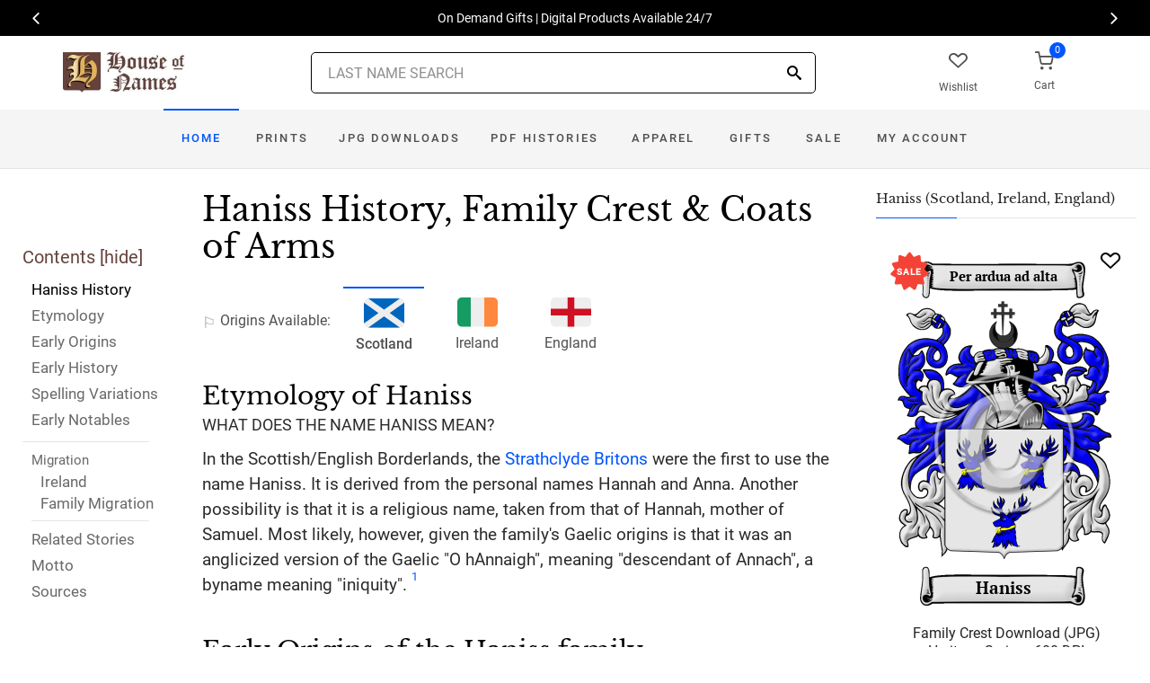

--- FILE ---
content_type: text/html; charset=utf-8
request_url: https://www.houseofnames.com/haniss-family-crest
body_size: 45945
content:
<!DOCTYPE html><html lang="en">
<head>
    <meta charset="utf-8" /><meta name="viewport" content="width=device-width, initial-scale=1" /><title>Haniss Name Meaning, Family History, Family Crest &amp; Coats of Arms</title><link rel="canonical" href="https://www.houseofnames.com/haniss-family-crest" /><meta name="distribution" content="Global" /><meta name="rating" content="General" /><meta name="language" content="EN" /><meta name="doc-type" content="Web Page" /><meta name="doc-class" content="Completed" /><meta name="copyright" content="&copy; 2004-2026 Swyrich Corporation">
        <meta name="description" content="Read the Haniss surname history and see the family crest, coat of arms for the Scottish Origin. Discover the Haniss surname history. Where did the name Haniss come from?" />
        <link rel="preload" href="/dpreview/HANNAH/SC/Haniss/family-crest-coat-of-arms.png" as="image" fetchpriority="high">
    <link rel="preconnect" href="https://www.googletagmanager.com"><link rel="dns-prefetch" href="https://www.googletagmanager.com"><link rel="preload" as="font" type="font/woff2" href="/cdn/fonts/roboto-v20-latin-regular.woff2" crossorigin="anonymous"><link rel="preload" as="font" type="font/woff2" href="/cdn/fonts/roboto-v30-latin-500.woff2" crossorigin="anonymous"><link rel="preload" as="font" type="font/woff2" href="/cdn/fonts/libre-baskerville-v7-latin-regular.woff2" crossorigin="anonymous"><link rel="preload" as="font" type="font/woff2" href="/cdn/fonts/icomoon.woff2?1grn3q" crossorigin="anonymous">
        <link rel="preload" href="/cdn/css/fc-styles-v3.min.css" as="style"><link rel="stylesheet" media="screen" href="/cdn/css/fc-styles-v3.min.css"><link rel="preload" href="/cdn/js/fc-scripts-v30.min.js" nonce="aIrr8FJu42" as="script">


    <link rel="apple-touch-icon" sizes="180x180" href="/cdn/img/apple-touch-icon.png"><link rel="icon" type="image/png" sizes="32x32" href="/cdn/img/favicon-32x32.png"><link rel="icon" type="image/png" sizes="16x16" href="/cdn/img/favicon-16x16.png"><link rel="manifest" href="/cdn/manifest.json"><link rel="mask-icon" href="/cdn/img/safari-pinned-tab.svg" color="#34549a"><meta name="theme-color" content="#ffffff"> 
    <meta property="og:title" content="Haniss Name Meaning, Family History, Family Crest & Coats of Arms" /><meta property="og:type" content="article" /><meta property="og:article:published_time" content="2000/1/1" /><meta property="og:article:modified_time" content="2021/3/24" /><meta property="og:article:tag" content="Haniss" /><meta property="og:article:tag" content="history" /><meta property="og:article:tag" content="family crest" /><meta property="og:article:tag" content="coat of arms" /><meta property="og:article:tag" content="Scottish" /><meta property="og:url" content="https://www.houseofnames.com/haniss-family-crest" /><meta property="og:site_name" content="HouseOfNames" /><meta property="og:description" content="Read the Haniss surname history and see the family crest, coat of arms for the Scottish Origin. Discover the Haniss surname history. Where did the name Haniss come from?" /><meta property="og:image" content="https://www.houseofnames.com/dpreview/HANNAH/SC/Haniss/family-crest-coat-of-arms.png" /><meta property="og:image:secure_url" content="https://www.houseofnames.com/dpreview/HANNAH/SC/Haniss/family-crest-coat-of-arms.png" />
    <script type="application/ld+json">[{"@context": "http://schema.org","@type": "WebSite","name": "HouseOfNames","url": "https://www.houseofnames.com","sameAs": ["https://www.facebook.com/HouseofNames","https://www.pinterest.com/HouseofNames"]}, {"@context": "http://schema.org","@type": "Organization","url": "https://www.houseofnames.com","logo": "https://www.houseofnames.com/img/logo/logo.png","contactPoint": [{"@type": "ContactPoint","telephone": "+1-888-468-7686","contactType": "customer service"}]}, {"@context": "http://schema.org","@type": "Store","image": ["https://www.houseofnames.com/img/logo/logo.png"],"@id":"https://www.houseofnames.com","name":"HouseofNames.com","address": {"@@type": "PostalAddress","streetAddress": "633 Norris Crt, Units 1 & 2","addressLocality": "Kingston","addressRegion": "ON","postalCode": "K7P2R9","addressCountry": "CA"},"url": "https://www.houseofnames.com","telephone": "+1-888-468-7686","priceRange" : "$6 - $295","openingHoursSpecification": [{"@type": "OpeningHoursSpecification","dayOfWeek": ["Monday","Tuesday","Wednesday","Thursday"],"opens": "09:00","closes": "16:30"},{"@type": "OpeningHoursSpecification","dayOfWeek": ["Friday"],"opens": "9:00","closes": "15:00"},{"@type": "OpeningHoursSpecification","dayOfWeek": ["Saturday","Sunday"],"opens": "00:00","closes": "00:00"}]}]</script>
    
</head>
<body style="margin:0">
        <span class="anchor" id="History"> </span>
    <header class="site-header navbar-sticky">
        <div class="itemH blackBg"><div id="top-owl-carousel" class="owl-carousel" data-owl-carousel="{ &quot;nav&quot;: true, &quot;dots&quot;: false, &quot;loop&quot;: true, &quot;autoplay&quot;: true, &quot;autoplayTimeout&quot;: 7000  }"></div></div>
        <div class="topbar d-flex justify-content-between container containerFc">            
            <div class="site-branding d-flex"><a class="site-logo align-self-center" href="/"><img src="/cdn/webp/img/logo/logo.webp" width="136" height="45" alt="HouseofNames"></a></div><div class="search-box-wrap d-flex"><div class="search-box-inner align-self-center"><div class="search-box d-flex" style="padding-right:80px;padding-left:80px"><div class="search-box-form"><form id="sForm" action="/search.asp" method="get" target="_top"><div class="searchIconPos"><button aria-label="Search" type="submit" class="noBgNoBdr"><i class="icon-search1"></i></button></div><input class="form-control" type="search" id="s" name="s" autocomplete="off" placeholder="LAST NAME SEARCH"><div id="divSearchSuggest" class="divSuggest"></div></form></div></div></div></div>
            <div class="toolbar d-flex">
                <div class="toolbar-item hidden-on-mobile" style="border:none"><a href="/wishlist.asp"><div><div class="toolbar-wishlist"><i class="icon-heart-outlined"></i></div><span class="text-label">Wishlist</span></div></a></div><div class="toolbar-item visible-on-mobile mobile-menu-toggle" style="border:none"><a id="aMobileMenu" href="#"><div><i class="icon-menu"></i><span class="text-label">Menu</span></div></a></div><div class="toolbar-item" style="border:none"><a class="cartPreview" href="/shopcart.asp"><div><span class="cart-icon"><div class="toolbar-shopping-cart"><i class="icon-shopping-cart"></i></div><span id="cartCountPos1" class="count-label"> </span></span><span class="text-label toolbar-shopping-cart-text">Cart</span></div></a><div id="hdrCartPreviewPos1" class="toolbar-dropdown cart-dropdown widget-cart hidden-on-mobile"></div></div>
            </div>            
            <div class="mobile-menu"><nav class="slideable-menu"><ul class="menu" data-initial-height="385">			
                        <li><span><a href="/">Home</a></span></li><li><span><a href="/haniss/scottish/sale">Sale</a></span></li><li class="has-children printsM"><span><a href="/haniss/scottish/ps/prints">Prints</a><span class="sub-menu-toggle"></span></span></li><li class="has-children jpgDownloadsM"><span><a href="/haniss/scottish/ps/jpg-products">JPG Downloads</a><span class="sub-menu-toggle"></span></span></li><li class="has-children pdfDownloadsM"><span><a href="/haniss/scottish/ps/pdf-products">PDF Histories</a><span class="sub-menu-toggle"></span></span></li><li class="has-children apparelM"><span><a href="/haniss/scottish/ps/apparel">Apparel</a><span class="sub-menu-toggle"></span></span></li><li class="has-children giftsM"><span><a href="/haniss/scottish/gifts">Gifts</a><span class="sub-menu-toggle"></span></span></li><li class="has-children myAccountM"><span><a href="/account-login.asp">Account</a><span class="sub-menu-toggle"></span></span></li>
                    </ul></nav>
            </div>
        </div>
        <div class="navbar" style="margin:0;padding:0;">
            <div class="toolbar" style="position:absolute;left:20px;top:10px;width:136px;height:45px"><div class="toolbar-inner"><div id="logoScrolled"><a href="/"><img src="/cdn/webp/img/logo/logo.webp" width="116" height="38" alt="HouseofNames"></a></div></div></div>
            <nav class="site-menu"><ul>
                    <li class="has-megamenu active homeD homeW"><a class="homeW" href="/">Home</a></li><li class="has-megamenu headD printsD printsW"><a class="printsW" href="/haniss/scottish/ps/prints">Prints</a></li><li class="has-megamenu headD jpgDownloadsD jpgDownloadsW"><a class="jpgDownloadsW" href="/haniss/scottish/ps/jpg-products">JPG Downloads</a></li><li class="has-megamenu headD pdfDownloadsD pdfDownloadsW"><a class="pdfDownloadsW" href="/haniss/scottish/ps/pdf-products">PDF Histories</a></li><li class="has-megamenu headD apparelD apparelW"><a class="apparelW" href="/haniss/scottish/ps/apparel">Apparel</a></li><li class="has-megamenu headD giftsD giftsW"><a class="giftsW" style="white-space:nowrap" href="/haniss/scottish/gifts">Gifts</a></li><li class="has-megamenu saleW"><a class="saleW" href="/haniss/scottish/sale">Sale</a></li><li class="has-submenu headD myAccountD myAccountW"><a class="myAccountW padTForBr" href="/account-login.asp">My <span class="mnuBr"><br /></span>Account</a></li>                    
</ul>
            </nav>
            <div class="toolbar">
                <div class="toolbar-inner">
                    <div class="toolbar-item wishlistD"><a href="/wishlist.asp"><div class="marTop5"><div class="toolbar-wishlist"><i class="icon-heart-outlined"></i></div><span class="text-label">Wishlist</span></div></a></div><div class="toolbar-item"><a class="cartPreview" href="/shopcart.asp"><div class="marTop5"><span class="cart-icon"><div class="toolbar-shopping-cart"><i class="icon-shopping-cart"></i></div><span id="cartCountPos2" class="count-label"> </span></span><span class="text-label toolbar-shopping-cart-text">Cart</span></div></a><div id="hdrCartPreviewPos2" class="toolbar-dropdown cart-dropdown widget-cart"></div></div>
                </div>
            </div>
        </div>
        <div class="d-lg-none"><div class="mobileSearchBox"><div class="mobile-search posRel"><form id="searchTermForm" action="/search.asp" method="post"><div class="searchIconPos"><button aria-label="Search" type="submit" class="noBgNoBdr"><i class="icon-search1"></i></button></div><input class="form-control" type="search" id="searchTerm" name="searchTerm" autocomplete="off" placeholder="LAST NAME SEARCH"></form></div><div id="divSearchSuggestMobile" class="divSuggest"></div></div></div>
    </header>
    
    <main role="main">
        <div class="container padding-bottom-3x padding-top-1x mb-2"><div class="row"><div class="col-xl-9 col-lg-8 linked-content-container"><div id="divContent"><div id="toggleToc" class="tocHideSpec"><div class="toc tocScrollBar" style="padding-top:60px"><div class="tocHdr">Contents [<a id="aHideToc" href="#" style="color:#65423C">hide</a>]</div><div class="tocList"><a class="tocItem0" href="#History" style="color:black">Haniss History</a><a class="tocItem1" href="#Etymology">Etymology</a><a class="tocItem2" href="#Early-Origins">Early Origins</a><a class="tocItem3" href="#Early-History">Early History</a><a class="tocItem4" href="#Spelling-Variations">Spelling Variations</a><a class="tocItem5" href="#Early-Notables">Early Notables</a><div class="tocListMig"> <hr class="tocHr"><a href="#Ireland-Migration" class="tocSect6 tocSect7" style="font-size:15px">Migration</a><div class="padL10"><a class="tocItem6" href="#Ireland-Migration">Ireland</a><a class="tocItem7" href="#Family-Migration">Family Migration</a><hr class="tocHr"></div></div><a class="tocItem8" href="#Related-Stories">Related Stories</a><a class="tocItem9" href="#Motto-Translation">Motto</a><a class="tocItem10" href="#Citations-Info">Sources</a></div></div></div><table style="width:100%;height:100%"><tr><td class="tdToc tocHideSpec"></td><td class="vTop tdPadL"><span class="toc0"><h1><a id="aShowToc" class="tocHideSpec" href="#"><img data-src="/cdn/webp/i/contents.webp" alt="Show Contents" class="lazyload imgShowToc" /></a>Haniss History, Family Crest & Coats of Arms</h1><ul class="post-meta mb-4 ul-origins"><li><i class="icon-flag"></i>Origins <span class="desktop"> Available</span>:</li><li class="curOrigin"><div><i class="icon-scottish"><span class="path1"></span><span class="path2"></span></i></div> <strong>Scotland</strong></li><li><a href="#Ireland-Migration"><div><i class="icon-irish"><span class="path1"></span><span class="path2"></span><span class="path3"></span></i></div> Ireland</a></li><li><a href="#England"><div><i class="icon-english"><span class="path1"></span><span class="path2"></span></i></div> England</a></li></ul></span><div class="d-lg-none d-xl-none"><div class="col-lg-12 text-center"><section class="widget widget-featured-posts" style="max-width:370px;margin-right:auto;margin-left:auto;"><div class="product-card"><div><div style="min-height:391px;width:247px;margin-right:auto;margin-left:auto;margin-top:20px"><div style="position:absolute;"><a href="/haniss/scottish/p/family-crest-download-heritage-series-600"><img width="247" height="392" src="/dpreview/HANNAH/SC/Haniss/family-crest-coat-of-arms.png"  alt="Haniss Family Crest Download (JPG) Heritage Series - 600 DPI"></a></div></div></div><div class="wishlistPos" style="top:2%"><a href="#" class="lnk-wishlist " data-product-id="JPG-1001-600" aria-label="Wishlist"><div class="icon-heart-img"></div></a></div><div class="product-badge jpgOnSaleChristmas" style="display:none"></div><div class="product-badge jpgOnSale" style="display:none;"><div class="saleBadgePos"><div class="posAbs"><i class="icon-sale-badge"></i></div><div class="fcSaleBadgeText">SALE</div></div></div><div class="product-card-body" data-href="/haniss/scottish/p/family-crest-download-heritage-series-600"><h3 class="product-title"><a href="/haniss/scottish/p/family-crest-download-heritage-series-600">Family Crest Download (JPG) Heritage Series - 600 DPI</a></h3><h4 class="product-price jpgPrice"><div class='text-center'><div class='spinner-border text-gray-dark' style='width: 15px; height: 15px;' role='status'><span class='sr-only' data-nosnippet>Loading...</span></div></div></h4><div data-nosnippet><div class='text-center'><span class="ratingFont"><i class="icon-star-full"></i><i class="icon-star-full"></i><i class="icon-star-full"></i><i class="icon-star-full"></i><i class="icon-star-half"></i></span><label class="ratingFont">&nbsp;(333)</label></div><button data-href="/haniss/scottish/p/family-crest-download-heritage-series-600" class='btn btn-sm btn-outline-primary prodCardBtn'>CHOOSE OPTIONS</button></div></div></div></section></div></div><span class="anchor" id="Etymology"> </span><span class="toc1"><h2 class="fc marBot2">Etymology of Haniss</h2><div class="fcSubHdr">What does the name Haniss mean?</div><p class='text-lg'>In the Scottish/English Borderlands, the <a href='/blogs/strathclyde-britons'>Strathclyde Britons</a> were the first to use the name Haniss. It is derived from the personal names Hannah and Anna. Another possibility is that it is a religious name, taken from that of Hannah, mother of Samuel. Most likely, however, given the family&#39;s Gaelic origins is that it was an anglicized version of the Gaelic &quot;O hAnnaigh&quot;, meaning &quot;descendant of Annach&quot;, a byname meaning &quot;iniquity&quot;. <a data-nosnippet class="sup" href="#Citations-Info" data-html="true" data-container="body" data-toggle="popover" data-placement="bottom" data-trigger="hover" title="" data-content="Black, George F., <em>The Surnames of Scotland Their Origin, Meaning and History.</em> New York: New York Public Library, 1946. Print. (ISBN 0-87104-172-3)" data-original-title="Citation">1</a></p></span><div class="d-lg-none d-xl-none"><div class="col-lg-12 text-center"><section class="widget widget-featured-posts fcProdMobile"><div class="product-card prodAreaMobile1 fcProdAreaMobile"><div class="text-center padT200"><div class="spinner-border text-gray-dark m-2 wh3rem" role="status"><span class="sr-only">Loading...</span></div></div></div></section></div></div><span class="anchor" id="Early-Origins"> </span><span class="toc2"><h2 class="fc pt-4">Early Origins of the Haniss family</h2></span><span class="toc2-d"><span class="anchor" id="England"></span><p id="EnglandPara"  class='text-lg'>The surname Haniss was first found in <a href='https://en.wikipedia.org/wiki/Wigtownshire' target='_blank'>Wigtownshire</a> (Gaelic: Siorrachd Bhaile na h-Uige), formerly a county in southwestern <a href='/blogs/Scotland'>Scotland</a>, now part of the Council Area of Dumfries and <a href='https://en.wikipedia.org/wiki/Galloway' target='_blank'>Galloway</a>, where in 1296, Gilbert de Hannethe residing in the county of Wiggetone at the time, rendered homage to <a href='/blogs/King-Edward-I'>King Edward I</a> of <a href='/blogs/England'>England</a> during his brief conquest of <a href='/blogs/Scotland'>Scotland</a>. <p class='text-lg'>During the same year, a Gilbert Hahanith, who may or may not be the same man, was juror on an inquest concerning the succession to Elena la Zuche. The next appearance of the name is in 1424 when John of Hanna (a name that suggests that the name may have been taken from a place, rather than of Gaelic origin) was master of a ship belonging to James, King of <a href='/blogs/Scotland'>Scotland</a>. <a data-nosnippet class="sup" href="#Citations-Info" data-html="true" data-container="body" data-toggle="popover" data-placement="bottom" data-trigger="hover" title="" data-content="Black, George F., <em>The Surnames of Scotland Their Origin, Meaning and History.</em> New York: New York Public Library, 1946. Print. (ISBN 0-87104-172-3)" data-original-title="Citation">1</a><p class='text-lg'>Further to the south in <a href='/blogs/England'>England</a>, Hannay or Hannah is a small parish, in the union of Louth, Wold division of the <a href='/blogs/DomesdayBook#terms'>hundred</a> of Calceworth, parts of Lindsey in <a href='https://en.wikipedia.org/wiki/Lincolnshire' target='_blank'>Lincolnshire</a>. <a data-nosnippet class="sup" href="#Citations-Info" data-html="true" data-container="body" data-toggle="popover" data-placement="bottom" data-trigger="hover" title="" data-content="Lewis, Samuel, <em>A Topographical Dictionary of England.</em> Institute of Historical Research, 1848, Print." data-original-title="Citation">2</a><p class='text-lg'>And East and West Hanney are in the union of Wantage, partly in the <a href='/blogs/DomesdayBook#terms'>hundred</a> of Ock, but chiefly in that of Wantage, in <a href='https://en.wikipedia.org/wiki/Berkshire' target='_blank'>Berkshire</a>. Both were traditionally in <a href='https://en.wikipedia.org/wiki/Oxfordshire' target='_blank'>Oxfordshire</a>. These parishes collectively date back to Saxon times when they were known as Hannige c. 956. There were listed in the <a href='/blogs/DomesdayBook'>Domesday Book</a> of 1086, as Hannei and literally meant &quot;island or land between streams, frequented by wild birds.&quot; <a data-nosnippet class="sup" href="#Citations-Info" data-html="true" data-container="body" data-toggle="popover" data-placement="bottom" data-trigger="hover" title="" data-content="Mills, A.D., <em>Dictionary of English Place-Names.</em> Oxford: Oxford University Press, 1991. Print. (ISBN 0-19-869156-4)" data-original-title="Citation">3</a></p></span><span class="anchor" id="Early-History"> </span><span class="toc3"><h2 class="fc pt-4">Early History of the Haniss family</h2><p class='text-lg'>This web page shows only a small excerpt of our Haniss research. Another 109 words (8 lines of text) covering the years 1620, 1629, 1630, 1658, 1673, 1689 and 1890 are included under the topic Early Haniss History in all our <a href="/haniss/scottish/p/coat-of-arms-extended-history-download-pdf">PDF Extended History products</a> and printed products wherever possible.</p></span><span class="anchor" id="Spelling-Variations"> </span><span class="toc4"><h2 class="fc pt-4">Haniss Spelling Variations</h2><p class='text-lg'>Scribes in Medieval <a href='/blogs/Scotland'>Scotland</a> spelled names by sound rather than any set of rules, so an enormous number of <a href='/blogs/Spelling-Variations'>spelling variations</a> exist in names of that era. Haniss has been spelled <span style='color:black;text-shadow: 1px 0 0 currentColor;'>Hannah, Hanna, Hannay, Hanney</span> and others.</p></span><span class="anchor" id="Early-Notables"> </span><span class="toc5"><h2 class="fc pt-4">Early Notables of the Haniss family</h2><p class='text-lg'>Gilbert Hannah of Wigtown; Sir Robert Hannay, 1st<a href='https://en.wikipedia.org/wiki/Baronet' target='_blank'> Baronet</a> (d. 1658) of Mochrum in the Stewardry of Kirkcudbright; Sir Robert Hannay, 2nd<a href='https://en.wikipedia.org/wiki/Baronet' target='_blank'> Baronet</a> (d. 1689); and Patrick Hannay (died 1630?) was a Scottish poet and courtier from the stewartry of Kirkcudbright. He &quot;was probably the third son of Alexander Hannay of Kirkdale in the stewartry of Kirkcudbright. His grandfather, Donald Hannay of Sorbie, had distinguished himself in... <br />Another 66 words (5 lines of text) are included under the topic Early Haniss Notables in all our <a href="/haniss/scottish/p/coat-of-arms-extended-history-download-pdf">PDF Extended History products</a> and printed products wherever possible.</p></span><span class="anchor" id="Ireland-Migration"> </span><span class="toc6"><h2 class="fc pt-4"><span class="fcHdrFlag"><i class="icon-irish"><span class="path1"></span><span class="path2"></span><span class="path3"></span></i></span> Migration of the Haniss family to Ireland</h2><p id='IrelandPara' class='text-lg'>Some of the Haniss family moved to <a href='/blogs/Ireland'>Ireland</a>, but this topic is not covered in this excerpt.<br /><span class='colorGray fsSm'>Another 87 words (6 lines of text) about their life in <a href='/blogs/Ireland'>Ireland</a> is included in all our <a href="/haniss/scottish/p/coat-of-arms-extended-history-download-pdf">PDF Extended History products</a> and printed products wherever possible.</span></p></span><div class="d-lg-none d-xl-none"><div class="col-lg-12 text-center"><section class="widget widget-featured-posts fcProdMobile"><div class="product-card prodAreaMobile2 fcProdAreaMobile"><div class="text-center padT200"><div class="spinner-border text-gray-dark m-2 wh3rem" role="status"><span class="sr-only">Loading...</span></div></div></div></section></div></div><div class="d-lg-none d-xl-none"><div class="col-lg-12 text-center"><section class="widget widget-featured-posts fcProdMobile"><div class="product-card prodAreaMobile3 fcProdAreaMobile"><div class="text-center padT200"><div class="spinner-border text-gray-dark m-2 wh3rem" role="status"><span class="sr-only">Loading...</span></div></div></div></section></div></div><div class="d-lg-none d-xl-none"><div class="col-lg-12 text-center"><section class="widget widget-featured-posts fcProdMobile"><div class="product-card prodAreaMobile4 fcProdAreaMobile"><div class="text-center padT200"><div class="spinner-border text-gray-dark m-2 wh3rem" role="status"><span class="sr-only">Loading...</span></div></div></div></section></div></div><div class="d-lg-none d-xl-none"><div class="col-lg-12 text-center"><section class="widget widget-featured-posts fcProdMobile"><div class="product-card prodAreaMobile5 fcProdAreaMobile"><div class="text-center padT200"><div class="spinner-border text-gray-dark m-2 wh3rem" role="status"><span class="sr-only">Loading...</span></div></div></div></section></div></div><span class="anchor" id="Family-Migration"> </span><span class="toc7"><h2 class="fc pt-4">Migration of the Haniss family</h2><p>The number of Strathclyde <a href='/blogs/Clans-of-Scotland'>Clan</a> families sailing for North America increased steadily as the persecution continued. In the colonies, they could find not only freedom from the iron hand of the English government, but land to settle on. The American <a href='/blogs/War-of-Independence'>War of Independence</a> allowed many of these settlers to prove their independence, while some chose to go to Canada as United Empire Loyalists. Scots played essential roles in the forging of both great nations. Among them: Alexander Hannah settled in Boston in 1766; Andrew Hannah settled in Antigua in 1679; George Hannah settled in Barbados in 1680 with his wife and two children.</p></span><span class="anchor" id="Related-Stories"> </span><span class="toc8" style='z-index:2'><hr><a data-toggle="collapse" href="#RelatedStories" role="button" aria-expanded="false" aria-controls="RelatedStories"><h2 class="fc pt-4"><table class="w100Percent"><tr><td>Related Stories </td><td class="tdHdrToggle"><span id='RelatedStoriesToggle' class='hdrToggle'>+</span></td></tr></table></h2></a><div class="collapse" id="RelatedStories"><ul><li><a href='/blogs/family-crest-elements'>Family Crests: Elements</a></li><li><a href="/blogs/strathclyde-britons">Strathclyde Britons</a></li><li><a href="/blogs/Spelling-Variations">Spelling variations: Why the spellings of names have changed over the centuries</a></li><li><a href="/blogs/DomesdayBook">Domesday Book</a></li><li><a href="/blogs/King-Edward-I">King Edward I</a></li><li><a href="/blogs/Scotland">Scotland: home to the great Scottish clans, the northernmost country in the UK </a></li></ul></div></span><span class="anchor" id="Motto-Translation"> </span><span class="toc9"><hr><a data-toggle="collapse" href="#Motto" role="button" aria-expanded="true" aria-controls="Motto"><h2 class="fc pt-4"><table class="w100Percent"><tr><td>The Haniss Motto </td><td class="tdHdrToggle"><span id='MottoToggle' class='hdrToggle showX'>+</span></td></tr></table></h2></a><div class="show" id="Motto">The motto was originally a war cry or slogan. Mottoes first began to be shown with arms in the 14th and 15th centuries, but were not in general use until the 17th century. Thus the oldest coats of arms generally do not include a motto. Mottoes seldom form part of the grant of arms: Under most heraldic authorities, a motto is an optional component of the coat of arms, and can be added to or changed at will; many families have chosen not to display a motto.<br /><br /> <strong>Motto: </strong>Per ardua ad alta<br /><strong>Motto Translation: </strong>Through straits to heights.<br /><br /></div></span><span class="anchor" id="Citations-Info"> </span><span class="toc10"><hr><a data-toggle="collapse" href="#Citations" role="button" aria-expanded="false" aria-controls="Citations"><h2 class="fc pt-4"><table class="w100Percent"><tr><td>Sources </td><td class="tdHdrToggle"><span id='CitationsToggle' class='hdrToggle'>+</span></td></tr></table></h2></a><div class="collapse" id="Citations"><ol class="olCitation"><li>Black, George F., <em>The Surnames of Scotland Their Origin, Meaning and History.</em> New York: New York Public Library, 1946. Print. (ISBN 0-87104-172-3)</li><li>Lewis, Samuel, <em>A Topographical Dictionary of England.</em> Institute of Historical Research, 1848, Print.</li><li>Mills, A.D., <em>Dictionary of English Place-Names.</em> Oxford: Oxford University Press, 1991. Print. (ISBN 0-19-869156-4)</li></ol></div><hr></span><br /><a href="https://www.facebook.com/HouseofNames"><img width="158" height="30" class="lazyload" src="[data-uri]" data-src="/cdn/webp/i/facebook-likes.webp" alt="Houseofnames.com on Facebook"></a></td></tr></table></div></div><div class="col-xl-3 col-lg-4"><aside id="asidebar" class="sidebar sidebar-offcanvas position-left"><span class="sidebar-close"><i class="icon-x"></i></span><section class="widget widget-categories"><h3 class="widget-title">Haniss (Scotland, Ireland, England)</h3><div id="firstProdRight" class="product-card"><div><div style="min-height:391px;width:247px;margin-right:auto;margin-left:auto;margin-top:20px"><div style="position:absolute;"><a href="/haniss/scottish/p/family-crest-download-heritage-series-600"><img width="247" height="392" src="/dpreview/HANNAH/SC/Haniss/family-crest-coat-of-arms.png"  alt="Haniss Family Crest Download (JPG) Heritage Series - 600 DPI"></a></div></div></div><div class="wishlistPos" style="top:1.5%"><a href="#" class="lnk-wishlist " data-product-id="JPG-1001-600" aria-label="Wishlist"><div class="icon-heart-img"></div></a></div><div class="product-badge jpgOnSaleChristmas" style="display:none"></div><div class="product-badge jpgOnSale" style="display:none"><div class="saleBadgePos"><div class="posAbs"><i class="icon-sale-badge"></i></div><div class="fcSaleBadgeText">SALE</div></div></div><div class="product-card-body" data-href="/haniss/scottish/p/family-crest-download-heritage-series-600"><h3 class="product-title"><a href="/haniss/scottish/p/family-crest-download-heritage-series-600">Family Crest Download (JPG) Heritage Series - 600 DPI</a></h3><h4 class="product-price jpgPrice"><div class='text-center'><div class='spinner-border text-gray-dark' style='width: 15px; height: 15px;' role='status'><span class='sr-only' data-nosnippet>Loading...</span></div></div></h4><div data-nosnippet><div class='text-center'><span class="ratingFont"><i class="icon-star-full"></i><i class="icon-star-full"></i><i class="icon-star-full"></i><i class="icon-star-full"></i><i class="icon-star-half"></i></span><label class="ratingFont">&nbsp;(333)</label></div><button data-href="/haniss/scottish/p/family-crest-download-heritage-series-600" class='btn btn-sm btn-outline-primary prodCardBtn'>CHOOSE OPTIONS</button></div></div></div></section><section class="widget widget-featured-posts"><h3 class="widget-title">Top Sellers</h3><div class="padding-bottom-2x prodAreaPadBot1"><div class="product-card"><div class="product-card prodArea1" style="height:575px;"><div class="text-center padT200"><div class="spinner-border text-gray-dark m-2 wh3rem" role="status"><span class="sr-only">Loading...</span></div></div></div></div></div><div class="padding-bottom-2x prodAreaPadBot2"><div class="product-card"><div class="product-card prodArea2" style="height:575px;"><div class="text-center padT200"><div class="spinner-border text-gray-dark m-2 wh3rem" role="status"><span class="sr-only">Loading...</span></div></div></div></div></div><div class="padding-bottom-2x prodAreaPadBot3"><div class="product-card"><div class="product-card prodArea3" style="height:575px;"><div class="text-center padT200"><div class="spinner-border text-gray-dark m-2 wh3rem" role="status"><span class="sr-only">Loading...</span></div></div></div></div></div><div class="padding-bottom-2x prodAreaPadBot4"><div class="product-card"><div class="product-card prodArea4" style="height:575px;"><div class="text-center padT200"><div class="spinner-border text-gray-dark m-2 wh3rem" role="status"><span class="sr-only">Loading...</span></div></div></div></div></div><div class="padding-bottom-2x prodAreaPadBot5"><div class="product-card"><div class="product-card prodArea5" style="height:575px;"><div class="text-center padT200"><div class="spinner-border text-gray-dark m-2 wh3rem" role="status"><span class="sr-only">Loading...</span></div></div></div></div></div></section></aside></div></div></div><script id="jsonVal" type="application/ld+json">{"t":"n","ScotlandAndEnglandSamePara":false,"lnksHoverURL":["/blogs/strathclyde-britons","/blogs/Spelling-Variations","/blogs/DomesdayBook","/blogs/King-Edward-I","https://en.wikipedia.org/wiki/Lincolnshire","https://en.wikipedia.org/wiki/Oxfordshire","https://en.wikipedia.org/wiki/Berkshire","/blogs/Scotland","/blogs/DomesdayBook#terms","/blogs/England","/blogs/Ireland","/blogs/War-of-Independence"],"lnksHoverSummary":["Considered to be one of the founding peoples of the north, the <strong>Strathclyde Britons</strong> were of Celtic descent and were divided into three sub-kingdoms. The Selgovae dwelled north of the Clyde, while the Novantii lived in Galloway in the southwest of Scotland. The Rhiged lived in what later became the counties of Cumberland, Westmorland, and Lancashire in England.","Many of our last names in use today, cannot be found before the 17th and 18th century since the majority of them were changed. By example, the famed&nbsp;<b>William Shakespeare,</b>&nbsp;spelt his last name,&nbsp;<em>Shakespeare, Shakespere, Shakespear, Shakspere, and Shaxspere.</em>","The <strong>Domesday Book, </strong>our earliest public record, is a unique survey of the value and ownership of lands and resources in late 11th century England. The record was compiled in 1086-1087, a mere twenty years after the Norman Conquest, at the order of William the Conqueror.","King Edward I(1239-1307),&nbsp;was crowned the King of England in 1272 at Westminster Abbey. He remained King until&nbsp;his death on 7 July 1307.","In the East Midlands region with a long coast line on the North Sea, <strong>Lincolnshire </strong>borders Norfolk, Cambridgeshire, Rutland, Leicestershire, Nottinghamshire, South Yorkshire, East Riding of Yorkshire and the shortest county boundary of Northamptonshire of only 20 yards.","Located between Warwickshire, Northamptonshire, Buckinghamshire, Berkshire, Wiltshire and Gloucestershire in the South East of England. <strong>Oxfordshire</strong> has major education and tourist industries with the well-known University of Oxford (founded in 1096) being considered one of the leading universities in the world. It was first recorded as a county in the 10th century, Oxford itself didn&rsquo;t form a settlement until the 8th Century.&nbsp;","Located in a South Eastern area. Berkshire (Berks), sometimes spelt &quot;Barkeshire&quot;, its old name is taken from a wood of box trees around 893 AD. Most of the history of Berkshire is recorded in chronicles and it has been the scene of notable battles throughout its history. Bordered by Oxfordshire, Buckinghamshire, Greater London, Surrey, Wiltshire and Hampshire.","<strong>Scotland</strong> or <strong>Gaelic: Alba or Alban</strong> is a country that is part of the United Kingdom. As the northernmost country of the UK, its land mass covers more than a third of the island of Great Britain","<strong>Hundred</strong> derived from the Danish or Norse word wapentake which literally meant the taking up of weapons that were laid aside after an agreement was first used by the Saxons between 613 and 1017. One hundred held enough land to sustain approximately 100 households, or in other words land covered by one hundred &quot;hides&quot;.","<strong>England</strong> is a country that is part of the United Kingdom. It occupies more than half of the land of the area. It shares its borders with Wales to the West and Scotland the to its north. Laced by great rivers and small streams, England is a fertile land which has supported a thriving agricultural economy for millenia.","<strong>Ireland</strong> was first settled around 6000 BC by a race of Middle Stone Age hunter-gatherers who lived there. They tended to hunt such creatures as the megaceros, a giant variety of deer so large that their antlers spanned ten feet.","By the latter half of the 18th century, the residents of <strong>Britain&#39;s American colonies</strong> began to grow increasingly disenchanted with life under the rule of their imperial overlords. The colonists were attempting to build a fairer, more egalitarian society than that of their mother country; a land of opportunity where success could be achieved through hard work, rather than through accident of birth."],"lnksHoverSummaryImgURL":["","/cdn/webp/i/kb/200w/books.webp?pos=floatRight","/cdn/webp/i/kb/200w/domesday_book.webp?pos=floatRight","","/cdn/webp/i/kb/200w/Lincolnshire England.webp?pos=floatRight","/cdn/webp/i/kb/200w/Oxfordshire England.webp?pos=floatRight","/cdn/webp/i/kb/200w/Berkshire England.webp?pos=floatRight","/cdn/webp/i/kb/200w/scotland-med2.webp","","","",""],"s":"Haniss","sU":"HANNAH","oC":"SC","o":"Scottish","o2":"Scottish","cOk":true,"c":"/dpreview/HANNAH/SC/Haniss/family-crest-coat-of-arms.png","c2":"/dpreview/HANNAH/SC/Haniss/family-crest-coat-of-arms.png","lU":"2021/3/24","v":"1","sections":["","SettlersUS","SettlersCA","SettlersAU","SettlersNZ","SettlersZA","SettlersWI","Settlers","ContemporaryNotable","ContemporaryNotables","HistoricEvents","RelatedStories","Motto","SuggestedReading","Citations",""]}</script>
    </main>    
    <div id="footerServices"></div><footer class="site-footer"><div class="container"><div id="footerLinks" style="min-height:840px"></div><p class="footer-copyright">&copy; 2000- 2026 Swyrich Corporation, all rights reserved. See <a href="/terms-of-use">Terms of Use</a> for details.</p></div></footer><a class="scroll-to-top-btn" href="#" aria-label="Scroll to Top"><i class="icon-chevron-up"></i></a><div class="site-backdrop"></div>
    <div class="modal fade" id="modalRemoveItem" tabindex="-1" role="dialog"><div class="modal-dialog" role="document"><div class="modal-content"><div class="modal-header"><h4 class="modal-title">Remove Item</h4><button class="close" type="button" data-dismiss="modal" aria-label="Close"><span aria-hidden="true">&times;</span></button></div><div class="modal-body"><div id="assocItemWarning" style="display:none"><p>WARNING!</p><p>Removing this item from your shopping cart will remove your associated sale items.</p></div><p id="removeItemMsg">Are you sure you want to delete this item from your shopping cart?</p></div><div class="modal-footer"><button class="btn btn-outline-secondary btn-sm" type="button" data-dismiss="modal">Close</button><input type="hidden" id="removeItem"><input type="hidden" id="removeItemNo"><button id="btnFooterRemoveItem" class="btn btn-primary btn-sm" type="button">Remove Item</button></div></div></div></div><div class="modal fade" id="modalEmailNewsletter" tabindex="-1" role="dialog"><div class="modal-dialog" role="document"><div class="modal-content"><div class="modal-header"><h4 class="modal-title">HouseofNames E-Newsletter Sign Up</h4><button class="close" type="button" data-dismiss="modal" aria-label="Close"><span aria-hidden="true">&times;</span></button></div><iframe id="iFrameEmailNewsletter" style="width:100%;height:650px;border:none;padding:0px;margin:0px"></iframe></div></div></div>
    <script id="jsonTopProd" type="application/ld+json">{"uCS":false,"topProdJpg":{"u":true,"p":"<del>$15.95<\/del>$11.95"},"topProdNoCOA":{"u":true,"p":"<del>$16.25<\/del>$12.18"},"topProdNoHist":{"u":true,"p":"<del>$15.95<\/del>$11.95"}}</script>
    <script id="jsonMenu" type="application/ld+json">{"northAm":"y","USAvail":"n","OCAvail":"y","ca":"n","us":"y","oc":"n","menu":[{"name":"prints","items":[{"l":"/ps/frames","t":"Framed","items":[{"l":"/ps/coat-of-arms-framed","t":"Coat of Arms"},{"l":"/ps/armorials-framed","t":"Armorials"},{"l":"/ps/surnames-framed","t":"Surname Histories"},{"l":"/ps/anniversaries","t":"Anniversary"},{"l":"/ps/framed-packages","t":"Framed Packages"}]},{"l":"/ps/prints","t":"Prints","items":[{"l":"/ps/coat-of-arms-prints","t":"Coat of Arms"},{"l":"/ps/armorial-prints","t":"Armorials"},{"l":"/ps/surname-prints","t":"Surname histories"},{"l":"/ps/anniversaries","t":"Anniversary"},{"l":"/ps/symbolism","t":"Symbolism"},{"l":"/ps/print-packages","t":"Print packages"}]},{"l":"/ps/hand-made-products","t":"Hand Made Products","items":[{"l":"/ps/hand-painted-plaques","t":"Painted Plaques"}]}]},{"name":"jpgDownloads","items":[{"l":"/ps/jpg-products","t":"600 dpi JPG Images","items":[{"l":"family-crest-download-heritage-series-600","t":"Heritage Series - 600 dpi"},{"l":"family-crest-download-book-plated-600","t":"Book Plated - 600 dpi"},{"l":"family-crest-download-legacy-series-600","t":"Legacy Series - 600 dpi"}]},{"l":"/ps/jpg-products","t":"300 dpi JPG Images","items":[{"l":"family-crest-download-heritage-series-300","t":"Heritage Series - 300 dpi"},{"l":"family-crest-download-book-plated-300","t":"Book Plated - 300 dpi"},{"l":"family-crest-download-legacy-series-300","t":"Legacy Series - 300 dpi"}]},{"l":"/ps/jpg-products","t":"150 dpi JPG Images","items":[{"l":"family-crest-download-heritage-series-150","t":"Heritage Series - 150 dpi"},{"l":"family-crest-download-book-plated-150","t":"Book Plated - 150 dpi"},{"l":"family-crest-download-legacy-series-150","t":"Legacy Series - 150 dpi"}]}]},{"name":"pdfDownloads","items":[{"l":"/ps/pdf-products","t":"PDF Surname Histories","items":[{"northAm":"n","l":"extended-surname-history-download-pdf-a4","t":"Extended Surname"},{"northAm":"n","l":"coat-of-arms-extended-history-download-pdf-a4","t":"Coats of Arms, Symbolism + Surname"},{"northAm":"n","l":"surname-history-download-pdf-a4","t":"Surname"},{"northAm":"y","l":"extended-surname-history-download-pdf","t":"Extended Surname"},{"northAm":"y","l":"coat-of-arms-extended-history-download-pdf","t":"Coats of Arms, Symbolism + Surname"},{"northAm":"y","l":"surname-history-download-pdf","t":"Surname"}]},{"l":"/ps/pdf-symbolisms","t":"Other","items":[{"northAm":"n","l":"deluxe-symbolism-download-pdf-a4","t":"Deluxe Symbolism"},{"northAm":"n","l":"coat-of-arms-symbolism-download-pdf-a4","t":"Symbolism"},{"northAm":"y","l":"deluxe-symbolism-download-pdf","t":"Deluxe Symbolism"},{"northAm":"y","l":"coat-of-arms-symbolism-download-pdf","t":"Symbolism"}]}]},{"name":"apparel","items":[{"l":"coat-of-arms-tshirt","t":"T-Shirts","items":[{"l":"coat-of-arms-tshirt","t":"White T-Shirt"},{"l":"coat-of-arms-tshirt-grey","t":"Grey T-Shirt"}]},{"l":"/ps/sweat-shirts-and-hoodies","t":"Hooded Sweatshirts","items":[{"l":"coat-of-arms-sweater-white","t":"White Sweatshirt"},{"l":"coat-of-arms-sweater-grey","t":"Grey Sweatshirt"}]}]},{"name":"gifts","items":[{"l":"/ps/packages","t":"Gift Packages","items":[{"l":"/ps/packages","t":"Sets + Pairs"},{"l":"/ps/framed-packages","t":"Framed Packages"}]},{"l":"/ps/downloads","t":"Last Minute Gifts","items":[{"l":"/ps/jpg-products","t":"JPG Coat of Arms"},{"l":"/ps/pdf-products","t":"PDF Surname Histories"},{"l":"/ps/pdf-symbolisms","t":"PDF Symbolisms"}]}]},{"name":"myAccount","items":[{"l":"/account-login.asp","t":"View My Orders"},{"l":"/wishlist.asp","t":"Wishlist"},{"l":"/account-password-recovery.asp","t":"Password Reset"}]}]}</script>   
    <script src="/cdn/js/fc-scripts-v30.min.js" nonce="aIrr8FJu42"></script>    <script async src="https://www.googletagmanager.com/gtag/js?id=AW-1072686429" nonce="aIrr8FJu42"></script>
    <script nonce="aIrr8FJu42">
        window.dataLayer = window.dataLayer || [];function gtag(){dataLayer.push(arguments);}gtag('js', new Date());gtag('config', 'AW-1072686429');</script>
    <script async src="https://www.googletagmanager.com/gtag/js?id=G-2TZHCT45YT" nonce="aIrr8FJu42"></script>
    <script nonce="aIrr8FJu42">window.dataLayer = window.dataLayer || [];   function gtag(){dataLayer.push(arguments);}   gtag('js', new Date());   gtag('config', 'G-2TZHCT45YT'); </script>



<div id="topBannerInfo" style="display:none"><div class="item itemH"><div class="itemInfo"><table class="w100Percent"><tr><td class="text-center itemH">On Demand Gifts | Digital Products Available 24/7 </td></tr></table></div></div><div class="item itemH"><div class="itemInfo"><table class="w100Percent"><tr><td class="text-center itemH">A Gift for Everyone on your List is a Click Away  - <a class="digitalW  padTForBr" href="/ps/holiday-gifts"><u>Shop Now</u></a></td></tr></table></div></div></div>    <script nonce="aIrr8FJu42">$("#top-owl-carousel").html($("#topBannerInfo").html());</script>

    <div class="pswp" tabindex="-1" role="dialog" aria-hidden="true"><div class="pswp__bg"></div><div class="pswp__scroll-wrap"><div class="pswp__container"><div class="pswp__item"></div><div class="pswp__item"></div><div class="pswp__item"></div></div><div class="pswp__ui pswp__ui--hidden"><div class="pswp__top-bar"><div class="pswp__counter"></div><button class="pswp__button pswp__button--close" title="Close (Esc)"></button><button class="pswp__button pswp__button--share" title="Share"></button><button class="pswp__button pswp__button--fs" title="Toggle fullscreen"></button><button class="pswp__button pswp__button--zoom" title="Zoom in/out"></button><div class="pswp__preloader"><div class="pswp__preloader__icn"><div class="pswp__preloader__cut"><div class="pswp__preloader__donut"></div></div></div></div></div><div class="pswp__share-modal pswp__share-modal--hidden pswp__single-tap"><div class="pswp__share-tooltip"></div></div><button class="pswp__button pswp__button--arrow--left" title="Previous (arrow left)"></button><button class="pswp__button pswp__button--arrow--right" title="Next (arrow right)"></button><div class="pswp__caption"><div class="pswp__caption__center"></div></div></div></div></div>
<div class="modal inmodal fade" id="modalResults" tabindex="-1" role="dialog" aria-hidden="true" style="min-width:100%;padding:0;margin:0;"><div class="modal-dialog" style="min-width:100%;padding:0;margin:0;margin-left:4px;margin-top:4px;"><div class="modal-content"><div class="modal-header"><div class="modal-body"><span id="modalText"></span>&nbsp;&nbsp;<button class="btn btn-secondary btn-sm mb-0" type="button" data-dismiss="modal" aria-label="Close" style="margin:0">Close</button></div></div></div></div><script  nonce="aIrr8FJu42">$(".lnk-promo").click(function(){$.post("/api/applyPromoCode.asp",{promoCode: $(this).data("promo-code")},function(data,status){if(status=="success"){var returnData = $.parseJSON(data);if (returnData['errStr'] != null){$('#modalText').html( returnData['errStr']);$('#modalResults').modal();}else{$(".altAd").hide();$(".altAdMobile").hide();if(parseInt($(window).width())>=992){$(".altAdPromoAdded").show();}else{$(".altAdMobilePromoAdded").show();}}}else{$('#modalText').html("An error occurred.");$('#modalResults').modal();}});return false;});</script>    </body>
</html>
